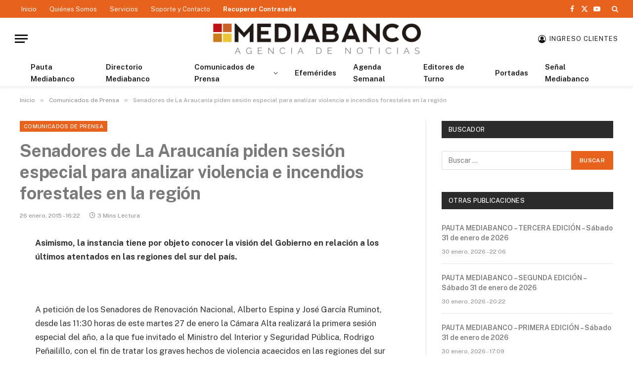

--- FILE ---
content_type: text/html; charset=UTF-8
request_url: https://www.mediabanco.com/senadores-de-la-araucania-piden-sesion-especial-para-analizar-violencia-e-incendios-forestales-en-la-region/
body_size: 17271
content:

<!DOCTYPE html>
<html lang="es" class="s-light site-s-light">

<head>

	<meta charset="UTF-8" />
	<meta name="viewport" content="width=device-width, initial-scale=1" />
	<title>Senadores de La Araucanía piden sesión especial para analizar violencia e incendios forestales en la región &#8211; MEDIABANCO Agencia de Noticias &#8211; Chile</title><link rel="preload" as="font" href="https://www.mediabanco.com/wp-content/themes/smart-mag/css/icons/fonts/ts-icons.woff2?v2.8" type="font/woff2" crossorigin="anonymous" />
<meta name='robots' content='max-image-preview:large' />
<link rel='dns-prefetch' href='//fonts.googleapis.com' />
<link rel="alternate" type="application/rss+xml" title="MEDIABANCO Agencia de Noticias - Chile &raquo; Feed" href="https://www.mediabanco.com/feed/" />
<link rel="alternate" type="application/rss+xml" title="MEDIABANCO Agencia de Noticias - Chile &raquo; Feed de los comentarios" href="https://www.mediabanco.com/comments/feed/" />
<script type="text/javascript">
/* <![CDATA[ */
window._wpemojiSettings = {"baseUrl":"https:\/\/s.w.org\/images\/core\/emoji\/15.0.3\/72x72\/","ext":".png","svgUrl":"https:\/\/s.w.org\/images\/core\/emoji\/15.0.3\/svg\/","svgExt":".svg","source":{"concatemoji":"https:\/\/www.mediabanco.com\/wp-includes\/js\/wp-emoji-release.min.js?scu_version=73"}};
/*! This file is auto-generated */
!function(i,n){var o,s,e;function c(e){try{var t={supportTests:e,timestamp:(new Date).valueOf()};sessionStorage.setItem(o,JSON.stringify(t))}catch(e){}}function p(e,t,n){e.clearRect(0,0,e.canvas.width,e.canvas.height),e.fillText(t,0,0);var t=new Uint32Array(e.getImageData(0,0,e.canvas.width,e.canvas.height).data),r=(e.clearRect(0,0,e.canvas.width,e.canvas.height),e.fillText(n,0,0),new Uint32Array(e.getImageData(0,0,e.canvas.width,e.canvas.height).data));return t.every(function(e,t){return e===r[t]})}function u(e,t,n){switch(t){case"flag":return n(e,"\ud83c\udff3\ufe0f\u200d\u26a7\ufe0f","\ud83c\udff3\ufe0f\u200b\u26a7\ufe0f")?!1:!n(e,"\ud83c\uddfa\ud83c\uddf3","\ud83c\uddfa\u200b\ud83c\uddf3")&&!n(e,"\ud83c\udff4\udb40\udc67\udb40\udc62\udb40\udc65\udb40\udc6e\udb40\udc67\udb40\udc7f","\ud83c\udff4\u200b\udb40\udc67\u200b\udb40\udc62\u200b\udb40\udc65\u200b\udb40\udc6e\u200b\udb40\udc67\u200b\udb40\udc7f");case"emoji":return!n(e,"\ud83d\udc26\u200d\u2b1b","\ud83d\udc26\u200b\u2b1b")}return!1}function f(e,t,n){var r="undefined"!=typeof WorkerGlobalScope&&self instanceof WorkerGlobalScope?new OffscreenCanvas(300,150):i.createElement("canvas"),a=r.getContext("2d",{willReadFrequently:!0}),o=(a.textBaseline="top",a.font="600 32px Arial",{});return e.forEach(function(e){o[e]=t(a,e,n)}),o}function t(e){var t=i.createElement("script");t.src=e,t.defer=!0,i.head.appendChild(t)}"undefined"!=typeof Promise&&(o="wpEmojiSettingsSupports",s=["flag","emoji"],n.supports={everything:!0,everythingExceptFlag:!0},e=new Promise(function(e){i.addEventListener("DOMContentLoaded",e,{once:!0})}),new Promise(function(t){var n=function(){try{var e=JSON.parse(sessionStorage.getItem(o));if("object"==typeof e&&"number"==typeof e.timestamp&&(new Date).valueOf()<e.timestamp+604800&&"object"==typeof e.supportTests)return e.supportTests}catch(e){}return null}();if(!n){if("undefined"!=typeof Worker&&"undefined"!=typeof OffscreenCanvas&&"undefined"!=typeof URL&&URL.createObjectURL&&"undefined"!=typeof Blob)try{var e="postMessage("+f.toString()+"("+[JSON.stringify(s),u.toString(),p.toString()].join(",")+"));",r=new Blob([e],{type:"text/javascript"}),a=new Worker(URL.createObjectURL(r),{name:"wpTestEmojiSupports"});return void(a.onmessage=function(e){c(n=e.data),a.terminate(),t(n)})}catch(e){}c(n=f(s,u,p))}t(n)}).then(function(e){for(var t in e)n.supports[t]=e[t],n.supports.everything=n.supports.everything&&n.supports[t],"flag"!==t&&(n.supports.everythingExceptFlag=n.supports.everythingExceptFlag&&n.supports[t]);n.supports.everythingExceptFlag=n.supports.everythingExceptFlag&&!n.supports.flag,n.DOMReady=!1,n.readyCallback=function(){n.DOMReady=!0}}).then(function(){return e}).then(function(){var e;n.supports.everything||(n.readyCallback(),(e=n.source||{}).concatemoji?t(e.concatemoji):e.wpemoji&&e.twemoji&&(t(e.twemoji),t(e.wpemoji)))}))}((window,document),window._wpemojiSettings);
/* ]]> */
</script>
<link rel='stylesheet' id='sby_styles-css' href='https://www.mediabanco.com/wp-content/plugins/feeds-for-youtube/css/sb-youtube.min.css?scu_version=73' type='text/css' media='all' />
<style id='wp-emoji-styles-inline-css' type='text/css'>

	img.wp-smiley, img.emoji {
		display: inline !important;
		border: none !important;
		box-shadow: none !important;
		height: 1em !important;
		width: 1em !important;
		margin: 0 0.07em !important;
		vertical-align: -0.1em !important;
		background: none !important;
		padding: 0 !important;
	}
</style>
<link rel='stylesheet' id='wp-block-library-css' href='https://www.mediabanco.com/wp-includes/css/dist/block-library/style.min.css?scu_version=73' type='text/css' media='all' />
<style id='classic-theme-styles-inline-css' type='text/css'>
/*! This file is auto-generated */
.wp-block-button__link{color:#fff;background-color:#32373c;border-radius:9999px;box-shadow:none;text-decoration:none;padding:calc(.667em + 2px) calc(1.333em + 2px);font-size:1.125em}.wp-block-file__button{background:#32373c;color:#fff;text-decoration:none}
</style>
<style id='global-styles-inline-css' type='text/css'>
body{--wp--preset--color--black: #000000;--wp--preset--color--cyan-bluish-gray: #abb8c3;--wp--preset--color--white: #ffffff;--wp--preset--color--pale-pink: #f78da7;--wp--preset--color--vivid-red: #cf2e2e;--wp--preset--color--luminous-vivid-orange: #ff6900;--wp--preset--color--luminous-vivid-amber: #fcb900;--wp--preset--color--light-green-cyan: #7bdcb5;--wp--preset--color--vivid-green-cyan: #00d084;--wp--preset--color--pale-cyan-blue: #8ed1fc;--wp--preset--color--vivid-cyan-blue: #0693e3;--wp--preset--color--vivid-purple: #9b51e0;--wp--preset--gradient--vivid-cyan-blue-to-vivid-purple: linear-gradient(135deg,rgba(6,147,227,1) 0%,rgb(155,81,224) 100%);--wp--preset--gradient--light-green-cyan-to-vivid-green-cyan: linear-gradient(135deg,rgb(122,220,180) 0%,rgb(0,208,130) 100%);--wp--preset--gradient--luminous-vivid-amber-to-luminous-vivid-orange: linear-gradient(135deg,rgba(252,185,0,1) 0%,rgba(255,105,0,1) 100%);--wp--preset--gradient--luminous-vivid-orange-to-vivid-red: linear-gradient(135deg,rgba(255,105,0,1) 0%,rgb(207,46,46) 100%);--wp--preset--gradient--very-light-gray-to-cyan-bluish-gray: linear-gradient(135deg,rgb(238,238,238) 0%,rgb(169,184,195) 100%);--wp--preset--gradient--cool-to-warm-spectrum: linear-gradient(135deg,rgb(74,234,220) 0%,rgb(151,120,209) 20%,rgb(207,42,186) 40%,rgb(238,44,130) 60%,rgb(251,105,98) 80%,rgb(254,248,76) 100%);--wp--preset--gradient--blush-light-purple: linear-gradient(135deg,rgb(255,206,236) 0%,rgb(152,150,240) 100%);--wp--preset--gradient--blush-bordeaux: linear-gradient(135deg,rgb(254,205,165) 0%,rgb(254,45,45) 50%,rgb(107,0,62) 100%);--wp--preset--gradient--luminous-dusk: linear-gradient(135deg,rgb(255,203,112) 0%,rgb(199,81,192) 50%,rgb(65,88,208) 100%);--wp--preset--gradient--pale-ocean: linear-gradient(135deg,rgb(255,245,203) 0%,rgb(182,227,212) 50%,rgb(51,167,181) 100%);--wp--preset--gradient--electric-grass: linear-gradient(135deg,rgb(202,248,128) 0%,rgb(113,206,126) 100%);--wp--preset--gradient--midnight: linear-gradient(135deg,rgb(2,3,129) 0%,rgb(40,116,252) 100%);--wp--preset--font-size--small: 13px;--wp--preset--font-size--medium: 20px;--wp--preset--font-size--large: 36px;--wp--preset--font-size--x-large: 42px;--wp--preset--spacing--20: 0.44rem;--wp--preset--spacing--30: 0.67rem;--wp--preset--spacing--40: 1rem;--wp--preset--spacing--50: 1.5rem;--wp--preset--spacing--60: 2.25rem;--wp--preset--spacing--70: 3.38rem;--wp--preset--spacing--80: 5.06rem;--wp--preset--shadow--natural: 6px 6px 9px rgba(0, 0, 0, 0.2);--wp--preset--shadow--deep: 12px 12px 50px rgba(0, 0, 0, 0.4);--wp--preset--shadow--sharp: 6px 6px 0px rgba(0, 0, 0, 0.2);--wp--preset--shadow--outlined: 6px 6px 0px -3px rgba(255, 255, 255, 1), 6px 6px rgba(0, 0, 0, 1);--wp--preset--shadow--crisp: 6px 6px 0px rgba(0, 0, 0, 1);}:where(.is-layout-flex){gap: 0.5em;}:where(.is-layout-grid){gap: 0.5em;}body .is-layout-flex{display: flex;}body .is-layout-flex{flex-wrap: wrap;align-items: center;}body .is-layout-flex > *{margin: 0;}body .is-layout-grid{display: grid;}body .is-layout-grid > *{margin: 0;}:where(.wp-block-columns.is-layout-flex){gap: 2em;}:where(.wp-block-columns.is-layout-grid){gap: 2em;}:where(.wp-block-post-template.is-layout-flex){gap: 1.25em;}:where(.wp-block-post-template.is-layout-grid){gap: 1.25em;}.has-black-color{color: var(--wp--preset--color--black) !important;}.has-cyan-bluish-gray-color{color: var(--wp--preset--color--cyan-bluish-gray) !important;}.has-white-color{color: var(--wp--preset--color--white) !important;}.has-pale-pink-color{color: var(--wp--preset--color--pale-pink) !important;}.has-vivid-red-color{color: var(--wp--preset--color--vivid-red) !important;}.has-luminous-vivid-orange-color{color: var(--wp--preset--color--luminous-vivid-orange) !important;}.has-luminous-vivid-amber-color{color: var(--wp--preset--color--luminous-vivid-amber) !important;}.has-light-green-cyan-color{color: var(--wp--preset--color--light-green-cyan) !important;}.has-vivid-green-cyan-color{color: var(--wp--preset--color--vivid-green-cyan) !important;}.has-pale-cyan-blue-color{color: var(--wp--preset--color--pale-cyan-blue) !important;}.has-vivid-cyan-blue-color{color: var(--wp--preset--color--vivid-cyan-blue) !important;}.has-vivid-purple-color{color: var(--wp--preset--color--vivid-purple) !important;}.has-black-background-color{background-color: var(--wp--preset--color--black) !important;}.has-cyan-bluish-gray-background-color{background-color: var(--wp--preset--color--cyan-bluish-gray) !important;}.has-white-background-color{background-color: var(--wp--preset--color--white) !important;}.has-pale-pink-background-color{background-color: var(--wp--preset--color--pale-pink) !important;}.has-vivid-red-background-color{background-color: var(--wp--preset--color--vivid-red) !important;}.has-luminous-vivid-orange-background-color{background-color: var(--wp--preset--color--luminous-vivid-orange) !important;}.has-luminous-vivid-amber-background-color{background-color: var(--wp--preset--color--luminous-vivid-amber) !important;}.has-light-green-cyan-background-color{background-color: var(--wp--preset--color--light-green-cyan) !important;}.has-vivid-green-cyan-background-color{background-color: var(--wp--preset--color--vivid-green-cyan) !important;}.has-pale-cyan-blue-background-color{background-color: var(--wp--preset--color--pale-cyan-blue) !important;}.has-vivid-cyan-blue-background-color{background-color: var(--wp--preset--color--vivid-cyan-blue) !important;}.has-vivid-purple-background-color{background-color: var(--wp--preset--color--vivid-purple) !important;}.has-black-border-color{border-color: var(--wp--preset--color--black) !important;}.has-cyan-bluish-gray-border-color{border-color: var(--wp--preset--color--cyan-bluish-gray) !important;}.has-white-border-color{border-color: var(--wp--preset--color--white) !important;}.has-pale-pink-border-color{border-color: var(--wp--preset--color--pale-pink) !important;}.has-vivid-red-border-color{border-color: var(--wp--preset--color--vivid-red) !important;}.has-luminous-vivid-orange-border-color{border-color: var(--wp--preset--color--luminous-vivid-orange) !important;}.has-luminous-vivid-amber-border-color{border-color: var(--wp--preset--color--luminous-vivid-amber) !important;}.has-light-green-cyan-border-color{border-color: var(--wp--preset--color--light-green-cyan) !important;}.has-vivid-green-cyan-border-color{border-color: var(--wp--preset--color--vivid-green-cyan) !important;}.has-pale-cyan-blue-border-color{border-color: var(--wp--preset--color--pale-cyan-blue) !important;}.has-vivid-cyan-blue-border-color{border-color: var(--wp--preset--color--vivid-cyan-blue) !important;}.has-vivid-purple-border-color{border-color: var(--wp--preset--color--vivid-purple) !important;}.has-vivid-cyan-blue-to-vivid-purple-gradient-background{background: var(--wp--preset--gradient--vivid-cyan-blue-to-vivid-purple) !important;}.has-light-green-cyan-to-vivid-green-cyan-gradient-background{background: var(--wp--preset--gradient--light-green-cyan-to-vivid-green-cyan) !important;}.has-luminous-vivid-amber-to-luminous-vivid-orange-gradient-background{background: var(--wp--preset--gradient--luminous-vivid-amber-to-luminous-vivid-orange) !important;}.has-luminous-vivid-orange-to-vivid-red-gradient-background{background: var(--wp--preset--gradient--luminous-vivid-orange-to-vivid-red) !important;}.has-very-light-gray-to-cyan-bluish-gray-gradient-background{background: var(--wp--preset--gradient--very-light-gray-to-cyan-bluish-gray) !important;}.has-cool-to-warm-spectrum-gradient-background{background: var(--wp--preset--gradient--cool-to-warm-spectrum) !important;}.has-blush-light-purple-gradient-background{background: var(--wp--preset--gradient--blush-light-purple) !important;}.has-blush-bordeaux-gradient-background{background: var(--wp--preset--gradient--blush-bordeaux) !important;}.has-luminous-dusk-gradient-background{background: var(--wp--preset--gradient--luminous-dusk) !important;}.has-pale-ocean-gradient-background{background: var(--wp--preset--gradient--pale-ocean) !important;}.has-electric-grass-gradient-background{background: var(--wp--preset--gradient--electric-grass) !important;}.has-midnight-gradient-background{background: var(--wp--preset--gradient--midnight) !important;}.has-small-font-size{font-size: var(--wp--preset--font-size--small) !important;}.has-medium-font-size{font-size: var(--wp--preset--font-size--medium) !important;}.has-large-font-size{font-size: var(--wp--preset--font-size--large) !important;}.has-x-large-font-size{font-size: var(--wp--preset--font-size--x-large) !important;}
.wp-block-navigation a:where(:not(.wp-element-button)){color: inherit;}
:where(.wp-block-post-template.is-layout-flex){gap: 1.25em;}:where(.wp-block-post-template.is-layout-grid){gap: 1.25em;}
:where(.wp-block-columns.is-layout-flex){gap: 2em;}:where(.wp-block-columns.is-layout-grid){gap: 2em;}
.wp-block-pullquote{font-size: 1.5em;line-height: 1.6;}
</style>
<link rel='stylesheet' id='contact-form-7-css' href='https://www.mediabanco.com/wp-content/plugins/contact-form-7/includes/css/styles.css?scu_version=73' type='text/css' media='all' />
<link rel='stylesheet' id='smartmag-core-css' href='https://www.mediabanco.com/wp-content/themes/smart-mag/style.css?scu_version=73' type='text/css' media='all' />
<style id='smartmag-core-inline-css' type='text/css'>
:root { --c-main: #e7621c;
--c-main-rgb: 231,98,28;
--c-headings: #7a7a7a; }
.smart-head-main { --c-shadow: rgba(0,0,0,0.05); }
.smart-head-main .smart-head-top { --head-h: 36px; background-color: #e7621c; }
.smart-head-main .smart-head-mid { --head-h: 85px; }
.smart-head-main .smart-head-bot { border-top-width: 0px; }
.s-light .navigation { --c-nav-blip: #353535; }
.s-dark .navigation-small { --c-nav: rgba(255,255,255,0.92); --c-nav-hov: #ffffff; }
.smart-head-main .spc-social { --c-spc-social: #fff; --c-spc-social-hov: #f2f2f2; }
.smart-head-main .search-icon:hover { color: #f2f2f2; }
.smart-head-main .scheme-switcher a:hover { color: #f2f2f2; }
.main-footer .lower-footer { background-color: #e7621c; }
.lower-footer { color: #ffffff; }
.main-footer .lower-footer { --c-links: #f8c522; --c-foot-menu: #f8c522; }
.lower-footer .inner { padding-top: 20px; padding-bottom: 20px; }


</style>
<link rel='stylesheet' id='smartmag-fonts-css' href='https://fonts.googleapis.com/css?family=Public+Sans%3A400%2C400i%2C500%2C600%2C700&#038;scu_version=73' type='text/css' media='all' />
<link rel='stylesheet' id='smartmag-magnific-popup-css' href='https://www.mediabanco.com/wp-content/themes/smart-mag/css/lightbox.css?scu_version=73' type='text/css' media='all' />
<link rel='stylesheet' id='smartmag-icons-css' href='https://www.mediabanco.com/wp-content/themes/smart-mag/css/icons/icons.css?scu_version=73' type='text/css' media='all' />
<link rel='stylesheet' id='smart-mag-child-css' href='https://www.mediabanco.com/wp-content/themes/smart-mag-child/style.css?scu_version=73' type='text/css' media='all' />
<script type="text/javascript" id="smartmag-lazy-inline-js-after">
/* <![CDATA[ */
/**
 * @copyright ThemeSphere
 * @preserve
 */
var BunyadLazy={};BunyadLazy.load=function(){function a(e,n){var t={};e.dataset.bgset&&e.dataset.sizes?(t.sizes=e.dataset.sizes,t.srcset=e.dataset.bgset):t.src=e.dataset.bgsrc,function(t){var a=t.dataset.ratio;if(0<a){const e=t.parentElement;if(e.classList.contains("media-ratio")){const n=e.style;n.getPropertyValue("--a-ratio")||(n.paddingBottom=100/a+"%")}}}(e);var a,o=document.createElement("img");for(a in o.onload=function(){var t="url('"+(o.currentSrc||o.src)+"')",a=e.style;a.backgroundImage!==t&&requestAnimationFrame(()=>{a.backgroundImage=t,n&&n()}),o.onload=null,o.onerror=null,o=null},o.onerror=o.onload,t)o.setAttribute(a,t[a]);o&&o.complete&&0<o.naturalWidth&&o.onload&&o.onload()}function e(t){t.dataset.loaded||a(t,()=>{document.dispatchEvent(new Event("lazyloaded")),t.dataset.loaded=1})}function n(t){"complete"===document.readyState?t():window.addEventListener("load",t)}return{initEarly:function(){var t,a=()=>{document.querySelectorAll(".img.bg-cover:not(.lazyload)").forEach(e)};"complete"!==document.readyState?(t=setInterval(a,150),n(()=>{a(),clearInterval(t)})):a()},callOnLoad:n,initBgImages:function(t){t&&n(()=>{document.querySelectorAll(".img.bg-cover").forEach(e)})},bgLoad:a}}(),BunyadLazy.load.initEarly();
/* ]]> */
</script>
<script type="text/javascript" src="https://www.mediabanco.com/wp-includes/js/jquery/jquery.min.js?scu_version=73" id="jquery-core-js"></script>
<script type="text/javascript" src="https://www.mediabanco.com/wp-includes/js/jquery/jquery-migrate.min.js?scu_version=73" id="jquery-migrate-js"></script>
<link rel="https://api.w.org/" href="https://www.mediabanco.com/wp-json/" /><link rel="alternate" type="application/json" href="https://www.mediabanco.com/wp-json/wp/v2/posts/7092" /><link rel="EditURI" type="application/rsd+xml" title="RSD" href="https://www.mediabanco.com/xmlrpc.php?rsd" />
<meta name="generator" content="WordPress 6.5.7" />
<link rel="canonical" href="https://www.mediabanco.com/senadores-de-la-araucania-piden-sesion-especial-para-analizar-violencia-e-incendios-forestales-en-la-region/" />
<link rel='shortlink' href='https://www.mediabanco.com/?p=7092' />
<link rel="alternate" type="application/json+oembed" href="https://www.mediabanco.com/wp-json/oembed/1.0/embed?url=https%3A%2F%2Fwww.mediabanco.com%2Fsenadores-de-la-araucania-piden-sesion-especial-para-analizar-violencia-e-incendios-forestales-en-la-region%2F" />
<link rel="alternate" type="text/xml+oembed" href="https://www.mediabanco.com/wp-json/oembed/1.0/embed?url=https%3A%2F%2Fwww.mediabanco.com%2Fsenadores-de-la-araucania-piden-sesion-especial-para-analizar-violencia-e-incendios-forestales-en-la-region%2F&#038;format=xml" />

		<!-- GA Google Analytics @ https://m0n.co/ga -->
		<script async src="https://www.googletagmanager.com/gtag/js?id=UA-140807324-1"></script>
		<script>
			window.dataLayer = window.dataLayer || [];
			function gtag(){dataLayer.push(arguments);}
			gtag('js', new Date());
			gtag('config', 'UA-140807324-1');
		</script>

	<script type="text/javascript">//<![CDATA[
  function external_links_in_new_windows_loop() {
    if (!document.links) {
      document.links = document.getElementsByTagName('a');
    }
    var change_link = false;
    var force = '';
    var ignore = '';

    for (var t=0; t<document.links.length; t++) {
      var all_links = document.links[t];
      change_link = false;
      
      if(document.links[t].hasAttribute('onClick') == false) {
        // forced if the address starts with http (or also https), but does not link to the current domain
        if(all_links.href.search(/^http/) != -1 && all_links.href.search('www.mediabanco.com') == -1 && all_links.href.search(/^#/) == -1) {
          // console.log('Changed ' + all_links.href);
          change_link = true;
        }
          
        if(force != '' && all_links.href.search(force) != -1) {
          // forced
          // console.log('force ' + all_links.href);
          change_link = true;
        }
        
        if(ignore != '' && all_links.href.search(ignore) != -1) {
          // console.log('ignore ' + all_links.href);
          // ignored
          change_link = false;
        }

        if(change_link == true) {
          // console.log('Changed ' + all_links.href);
          document.links[t].setAttribute('onClick', 'javascript:window.open(\'' + all_links.href.replace(/'/g, '') + '\', \'_blank\', \'noopener\'); return false;');
          document.links[t].removeAttribute('target');
        }
      }
    }
  }
  
  // Load
  function external_links_in_new_windows_load(func)
  {  
    var oldonload = window.onload;
    if (typeof window.onload != 'function'){
      window.onload = func;
    } else {
      window.onload = function(){
        oldonload();
        func();
      }
    }
  }

  external_links_in_new_windows_load(external_links_in_new_windows_loop);
  //]]></script>

		<script>
			( function() {
				window.onpageshow = function( event ) {
					// Defined window.wpforms means that a form exists on a page.
					// If so and back/forward button has been clicked,
					// force reload a page to prevent the submit button state stuck.
					if ( typeof window.wpforms !== 'undefined' && event.persisted ) {
						window.location.reload();
					}
				};
			}() );
		</script>
		
		<script>
		var BunyadSchemeKey = 'bunyad-scheme';
		(() => {
			const d = document.documentElement;
			const c = d.classList;
			var scheme = localStorage.getItem(BunyadSchemeKey);
			
			if (scheme) {
				d.dataset.origClass = c;
				scheme === 'dark' ? c.remove('s-light', 'site-s-light') : c.remove('s-dark', 'site-s-dark');
				c.add('site-s-' + scheme, 's-' + scheme);
			}
		})();
		</script>
		<style type="text/css">.recentcomments a{display:inline !important;padding:0 !important;margin:0 !important;}</style>		<style type="text/css" id="wp-custom-css">
			.archive .media {
    display: none;
}		</style>
		<style id="wpforms-css-vars-root">
				:root {
					--wpforms-field-border-radius: 3px;
--wpforms-field-border-style: solid;
--wpforms-field-border-size: 1px;
--wpforms-field-background-color: #ffffff;
--wpforms-field-border-color: rgba( 0, 0, 0, 0.25 );
--wpforms-field-border-color-spare: rgba( 0, 0, 0, 0.25 );
--wpforms-field-text-color: rgba( 0, 0, 0, 0.7 );
--wpforms-field-menu-color: #ffffff;
--wpforms-label-color: rgba( 0, 0, 0, 0.85 );
--wpforms-label-sublabel-color: rgba( 0, 0, 0, 0.55 );
--wpforms-label-error-color: #d63637;
--wpforms-button-border-radius: 3px;
--wpforms-button-border-style: none;
--wpforms-button-border-size: 1px;
--wpforms-button-background-color: #066aab;
--wpforms-button-border-color: #066aab;
--wpforms-button-text-color: #ffffff;
--wpforms-page-break-color: #066aab;
--wpforms-background-image: none;
--wpforms-background-position: center center;
--wpforms-background-repeat: no-repeat;
--wpforms-background-size: cover;
--wpforms-background-width: 100px;
--wpforms-background-height: 100px;
--wpforms-background-color: rgba( 0, 0, 0, 0 );
--wpforms-background-url: none;
--wpforms-container-padding: 0px;
--wpforms-container-border-style: none;
--wpforms-container-border-width: 1px;
--wpforms-container-border-color: #000000;
--wpforms-container-border-radius: 3px;
--wpforms-field-size-input-height: 43px;
--wpforms-field-size-input-spacing: 15px;
--wpforms-field-size-font-size: 16px;
--wpforms-field-size-line-height: 19px;
--wpforms-field-size-padding-h: 14px;
--wpforms-field-size-checkbox-size: 16px;
--wpforms-field-size-sublabel-spacing: 5px;
--wpforms-field-size-icon-size: 1;
--wpforms-label-size-font-size: 16px;
--wpforms-label-size-line-height: 19px;
--wpforms-label-size-sublabel-font-size: 14px;
--wpforms-label-size-sublabel-line-height: 17px;
--wpforms-button-size-font-size: 17px;
--wpforms-button-size-height: 41px;
--wpforms-button-size-padding-h: 15px;
--wpforms-button-size-margin-top: 10px;
--wpforms-container-shadow-size-box-shadow: none;

				}
			</style>

</head>

<body class="post-template-default single single-post postid-7092 single-format-standard right-sidebar post-layout-modern post-cat-9 has-lb has-lb-sm has-sb-sep layout-normal elementor-default elementor-kit-189067">



<div class="main-wrap">

	
<div class="off-canvas-backdrop"></div>
<div class="mobile-menu-container off-canvas hide-widgets-sm" id="off-canvas">

	<div class="off-canvas-head">
		<a href="#" class="close">
			<span class="visuallyhidden">Close Menu</span>
			<i class="tsi tsi-times"></i>
		</a>

		<div class="ts-logo">
			<img class="logo-mobile logo-image" src="https://www.mediabanco.com/wp-content/uploads/2018/12/login-logo.png" width="179" height="28" alt="MEDIABANCO Agencia de Noticias &#8211; Chile"/>		</div>
	</div>

	<div class="off-canvas-content">

					<ul class="mobile-menu"></ul>
		
					<div class="off-canvas-widgets">
				
		<div id="smartmag-block-posts-small-2" class="widget ts-block-widget smartmag-widget-posts-small">		
		<div class="block">
					<section class="block-wrap block-posts-small block-sc mb-none" data-id="1">

			<div class="widget-title block-head block-head-ac block-head-b"><h5 class="heading">Últimas Pautas</h5></div>	
			<div class="block-content">
				
	<div class="loop loop-small loop-small-a loop-sep loop-small-sep grid grid-1 md:grid-1 sm:grid-1 xs:grid-1">

					
<article class="l-post small-post small-a-post m-pos-left">

	
	

	
		<div class="content">

			<div class="post-meta post-meta-a post-meta-left has-below"><h4 class="is-title post-title"><a href="https://www.mediabanco.com/pauta-mediabanco-tercera-edicion-sabado-31-de-enero-de-2026/" data-wpel-link="internal">PAUTA MEDIABANCO – TERCERA EDICIÓN – Sábado 31 de enero de 2026</a></h4><div class="post-meta-items meta-below"><span class="meta-item date-modified"><span class="date-link"><time class="post-date" datetime="2026-01-30T22:06:40-04:00">30 enero, 2026 - 22:06</time></span></span></div></div>			
			
			
		</div>

	
</article>	
					
<article class="l-post small-post small-a-post m-pos-left">

	
	

	
		<div class="content">

			<div class="post-meta post-meta-a post-meta-left has-below"><h4 class="is-title post-title"><a href="https://www.mediabanco.com/pauta-mediabanco-segunda-edicion-sabado-31-de-enero-de-2026/" data-wpel-link="internal">PAUTA MEDIABANCO – SEGUNDA EDICIÓN – Sábado 31 de enero de 2026</a></h4><div class="post-meta-items meta-below"><span class="meta-item date-modified"><span class="date-link"><time class="post-date" datetime="2026-01-30T20:22:35-04:00">30 enero, 2026 - 20:22</time></span></span></div></div>			
			
			
		</div>

	
</article>	
					
<article class="l-post small-post small-a-post m-pos-left">

	
	

	
		<div class="content">

			<div class="post-meta post-meta-a post-meta-left has-below"><h4 class="is-title post-title"><a href="https://www.mediabanco.com/pauta-mediabanco-primera-edicion-sabado-31-de-enero-de-2026/" data-wpel-link="internal">PAUTA MEDIABANCO – PRIMERA EDICIÓN – Sábado 31 de enero de 2026</a></h4><div class="post-meta-items meta-below"><span class="meta-item date-modified"><span class="date-link"><time class="post-date" datetime="2026-01-30T17:09:37-04:00">30 enero, 2026 - 17:09</time></span></span></div></div>			
			
			
		</div>

	
</article>	
					
<article class="l-post small-post small-a-post m-pos-left">

	
	

	
		<div class="content">

			<div class="post-meta post-meta-a post-meta-left has-below"><h4 class="is-title post-title"><a href="https://www.mediabanco.com/pauta-mediabanco-agregados-no-2-viernes-30-de-enero-de-2026/" data-wpel-link="internal">PAUTA MEDIABANCO: Agregados Nº 2 &#8211; Viernes 30 de enero de 2026</a></h4><div class="post-meta-items meta-below"><span class="meta-item date-modified"><span class="date-link"><time class="post-date" datetime="2026-01-30T07:00:01-04:00">30 enero, 2026 - 07:00</time></span></span></div></div>			
			
			
		</div>

	
</article>	
					
<article class="l-post small-post small-a-post m-pos-left">

	
	

	
		<div class="content">

			<div class="post-meta post-meta-a post-meta-left has-below"><h4 class="is-title post-title"><a href="https://www.mediabanco.com/pauta-mediabanco-agregados-no-1-viernes-30-de-enero-de-2026/" data-wpel-link="internal">PAUTA MEDIABANCO: Agregados Nº 1 &#8211; Viernes 30 de enero de 2026</a></h4><div class="post-meta-items meta-below"><span class="meta-item date-modified"><span class="date-link"><time class="post-date" datetime="2026-01-29T23:32:18-04:00">29 enero, 2026 - 23:32</time></span></span></div></div>			
			
			
		</div>

	
</article>	
		
	</div>

					</div>

		</section>
				</div>

		</div>			</div>
		
		
		<div class="spc-social-block spc-social spc-social-b smart-head-social">
		
			
				<a href="https://www.facebook.com/mediabanco/" class="link service s-facebook" target="_blank" rel="nofollow noopener external noreferrer" data-wpel-link="external">
					<i class="icon tsi tsi-facebook"></i>					<span class="visuallyhidden">Facebook</span>
				</a>
									
			
				<a href="https://twitter.com/mediabanco" class="link service s-twitter" target="_blank" rel="nofollow noopener external noreferrer" data-wpel-link="external">
					<i class="icon tsi tsi-twitter"></i>					<span class="visuallyhidden">X (Twitter)</span>
				</a>
									
			
				<a href="https://www.youtube.com/channel/UCY6QjsIsC107gQwko6YMrBA" class="link service s-youtube" target="_blank" rel="nofollow noopener external noreferrer" data-wpel-link="external">
					<i class="icon tsi tsi-youtube-play"></i>					<span class="visuallyhidden">YouTube</span>
				</a>
									
			
		</div>

		
	</div>

</div>
<div class="smart-head smart-head-a smart-head-main" id="smart-head" data-sticky="auto" data-sticky-type="smart" data-sticky-full>
	
	<div class="smart-head-row smart-head-top s-dark smart-head-row-full">

		<div class="inner full">

							
				<div class="items items-left ">
					<div class="nav-wrap">
		<nav class="navigation navigation-small nav-hov-a">
			<ul id="menu-principal" class="menu"><li id="menu-item-47" class="menu-item menu-item-type-custom menu-item-object-custom menu-item-home menu-item-47"><a href="https://www.mediabanco.com/" data-wpel-link="internal">Inicio</a></li>
<li id="menu-item-2897" class="menu-item menu-item-type-post_type menu-item-object-page menu-item-2897"><a href="https://www.mediabanco.com/quienes-somos/" data-wpel-link="internal">Quiénes Somos</a></li>
<li id="menu-item-12855" class="menu-item menu-item-type-post_type menu-item-object-page menu-item-12855"><a href="https://www.mediabanco.com/pauta-diaria-informativa-mediabanco/" data-wpel-link="internal">Servicios</a></li>
<li id="menu-item-14" class="menu-item menu-item-type-post_type menu-item-object-page menu-item-14"><a href="https://www.mediabanco.com/?page_id=12" data-wpel-link="internal">Soporte y Contacto</a></li>
<li id="menu-item-93071" class="menu-item menu-item-type-custom menu-item-object-custom menu-item-93071"><a target="_blank" rel="noopener" href="https://www.mediabanco.com/wp-login.php?action=lostpassword" data-wpel-link="internal"><b>Recuperar Contraseña</b></a></li>
</ul>		</nav>
	</div>
				</div>

							
				<div class="items items-center empty">
								</div>

							
				<div class="items items-right ">
				
		<div class="spc-social-block spc-social spc-social-a smart-head-social">
		
			
				<a href="https://www.facebook.com/mediabanco/" class="link service s-facebook" target="_blank" rel="nofollow noopener external noreferrer" data-wpel-link="external">
					<i class="icon tsi tsi-facebook"></i>					<span class="visuallyhidden">Facebook</span>
				</a>
									
			
				<a href="https://twitter.com/mediabanco" class="link service s-twitter" target="_blank" rel="nofollow noopener external noreferrer" data-wpel-link="external">
					<i class="icon tsi tsi-twitter"></i>					<span class="visuallyhidden">X (Twitter)</span>
				</a>
									
			
				<a href="https://www.youtube.com/channel/UCY6QjsIsC107gQwko6YMrBA" class="link service s-youtube" target="_blank" rel="nofollow noopener external noreferrer" data-wpel-link="external">
					<i class="icon tsi tsi-youtube-play"></i>					<span class="visuallyhidden">YouTube</span>
				</a>
									
			
		</div>

		

	<a href="#" class="search-icon has-icon-only is-icon" title="Buscar">
		<i class="tsi tsi-search"></i>
	</a>

				</div>

						
		</div>
	</div>

	
	<div class="smart-head-row smart-head-mid smart-head-row-3 is-light smart-head-row-full">

		<div class="inner full">

							
				<div class="items items-left ">
				
<button class="offcanvas-toggle has-icon" type="button" aria-label="Menu">
	<span class="hamburger-icon hamburger-icon-a">
		<span class="inner"></span>
	</span>
</button>				</div>

							
				<div class="items items-center ">
					<a href="https://www.mediabanco.com/" title="MEDIABANCO Agencia de Noticias &#8211; Chile" rel="home" class="logo-link ts-logo logo-is-image" data-wpel-link="internal">
		<span>
			
				
					<img src="https://www.mediabanco.com/wp-content/uploads/2022/03/logo-mediabanco.png" class="logo-image" alt="MEDIABANCO Agencia de Noticias &#8211; Chile" width="467" height="72"/>
									 
					</span>
	</a>				</div>

							
				<div class="items items-right ">
				

	<a href="#auth-modal" class="auth-link has-icon">
					<i class="icon tsi tsi-user-circle-o"></i>
		
					<span class="label">Ingreso Clientes</span>
			</a>

				</div>

						
		</div>
	</div>

	
	<div class="smart-head-row smart-head-bot smart-head-row-3 is-light has-center-nav smart-head-row-full">

		<div class="inner full">

							
				<div class="items items-left empty">
								</div>

							
				<div class="items items-center ">
					<div class="nav-wrap">
		<nav class="navigation navigation-main nav-hov-a">
			<ul id="menu-horizontal" class="menu"><li id="menu-item-28708" class="menu-item menu-item-type-taxonomy menu-item-object-category menu-cat-5 menu-item-28708"><a href="https://www.mediabanco.com/categoria/pauta/" data-wpel-link="internal">Pauta Mediabanco</a></li>
<li id="menu-item-112566" class="menu-item menu-item-type-custom menu-item-object-custom menu-item-112566"><a href="https://www.mediabanco.com/directorio/" data-wpel-link="internal">Directorio Mediabanco</a></li>
<li id="menu-item-28712" class="dropdown menu-item menu-item-type-custom menu-item-object-custom menu-item-has-children menu-item-28712"><a href="#">Comunicados de Prensa</a>
<ul class="sub-menu">
	<li id="menu-item-324563" class="menu-item menu-item-type-taxonomy menu-item-object-category menu-cat-42 menu-item-324563"><a href="https://www.mediabanco.com/categoria/comunicados-de-prensa/gobierno/" data-wpel-link="internal">Gobierno</a></li>
	<li id="menu-item-28703" class="menu-item menu-item-type-taxonomy menu-item-object-category menu-cat-10 menu-item-28703"><a href="https://www.mediabanco.com/categoria/comunicados-de-prensa/politica/" data-wpel-link="internal">Politica</a></li>
	<li id="menu-item-324564" class="menu-item menu-item-type-taxonomy menu-item-object-category menu-cat-839 menu-item-324564"><a href="https://www.mediabanco.com/categoria/comunicados-de-prensa/economia/" data-wpel-link="internal">Economía</a></li>
	<li id="menu-item-28701" class="menu-item menu-item-type-taxonomy menu-item-object-category menu-cat-16 menu-item-28701"><a href="https://www.mediabanco.com/categoria/comunicados-de-prensa/eventos-corporativos/" data-wpel-link="internal">Corporativos</a></li>
	<li id="menu-item-28697" class="menu-item menu-item-type-taxonomy menu-item-object-category menu-cat-13 menu-item-28697"><a href="https://www.mediabanco.com/categoria/comunicados-de-prensa/academicas/" data-wpel-link="internal">Académicos</a></li>
	<li id="menu-item-28702" class="menu-item menu-item-type-taxonomy menu-item-object-category menu-cat-25 menu-item-28702"><a href="https://www.mediabanco.com/categoria/comunicados-de-prensa/policial/" data-wpel-link="internal">Judicial y Policial</a></li>
	<li id="menu-item-278799" class="menu-item menu-item-type-taxonomy menu-item-object-category menu-cat-783 menu-item-278799"><a href="https://www.mediabanco.com/categoria/comunicados-de-prensa/salud/" data-wpel-link="internal">Salud</a></li>
	<li id="menu-item-28704" class="menu-item menu-item-type-taxonomy menu-item-object-category current-post-ancestor current-menu-parent current-post-parent menu-cat-12 menu-item-28704"><a href="https://www.mediabanco.com/categoria/comunicados-de-prensa/regional/" data-wpel-link="internal">Regional</a></li>
	<li id="menu-item-28700" class="menu-item menu-item-type-taxonomy menu-item-object-category menu-cat-11 menu-item-28700"><a href="https://www.mediabanco.com/categoria/comunicados-de-prensa/entretencion/" data-wpel-link="internal">Panoramas</a></li>
	<li id="menu-item-28699" class="menu-item menu-item-type-taxonomy menu-item-object-category menu-cat-14 menu-item-28699"><a href="https://www.mediabanco.com/categoria/comunicados-de-prensa/deporte/" data-wpel-link="internal">Deporte</a></li>
	<li id="menu-item-324565" class="menu-item menu-item-type-taxonomy menu-item-object-category menu-cat-840 menu-item-324565"><a href="https://www.mediabanco.com/categoria/comunicados-de-prensa/otros/" data-wpel-link="internal">Otros Comunicados</a></li>
</ul>
</li>
<li id="menu-item-324539" class="menu-item menu-item-type-taxonomy menu-item-object-category menu-cat-24 menu-item-324539"><a href="https://www.mediabanco.com/categoria/efemerides/" data-wpel-link="internal">Efemérides</a></li>
<li id="menu-item-28903" class="menu-item menu-item-type-taxonomy menu-item-object-category menu-cat-8 menu-item-28903"><a href="https://www.mediabanco.com/categoria/aprontes-de-semana/" data-wpel-link="internal">Agenda Semanal</a></li>
<li id="menu-item-28776" class="menu-item menu-item-type-taxonomy menu-item-object-category menu-cat-28 menu-item-28776"><a href="https://www.mediabanco.com/categoria/editores-de-turno/" data-wpel-link="internal">Editores de Turno</a></li>
<li id="menu-item-28709" class="menu-item menu-item-type-taxonomy menu-item-object-category menu-cat-7 menu-item-28709"><a href="https://www.mediabanco.com/categoria/portadas/" data-wpel-link="internal">Portadas</a></li>
<li id="menu-item-142017" class="menu-item menu-item-type-custom menu-item-object-custom menu-item-142017"><a target="_blank" rel="noopener external noreferrer" href="http://senal.mediabanco.com" data-wpel-link="external">Señal Mediabanco</a></li>
</ul>		</nav>
	</div>
				</div>

							
				<div class="items items-right empty">
								</div>

						
		</div>
	</div>

	</div>
<div class="smart-head smart-head-a smart-head-mobile" id="smart-head-mobile" data-sticky="mid" data-sticky-type="smart" data-sticky-full>
	
	<div class="smart-head-row smart-head-mid smart-head-row-3 is-light smart-head-row-full">

		<div class="inner wrap">

							
				<div class="items items-left ">
				
<button class="offcanvas-toggle has-icon" type="button" aria-label="Menu">
	<span class="hamburger-icon hamburger-icon-a">
		<span class="inner"></span>
	</span>
</button>				</div>

							
				<div class="items items-center ">
					<a href="https://www.mediabanco.com/" title="MEDIABANCO Agencia de Noticias &#8211; Chile" rel="home" class="logo-link ts-logo logo-is-image" data-wpel-link="internal">
		<span>
			
									<img class="logo-mobile logo-image" src="https://www.mediabanco.com/wp-content/uploads/2018/12/login-logo.png" width="179" height="28" alt="MEDIABANCO Agencia de Noticias &#8211; Chile"/>									 
					</span>
	</a>				</div>

							
				<div class="items items-right ">
				

	<a href="#" class="search-icon has-icon-only is-icon" title="Buscar">
		<i class="tsi tsi-search"></i>
	</a>

				</div>

						
		</div>
	</div>

	</div>
<nav class="breadcrumbs is-full-width breadcrumbs-a" id="breadcrumb"><div class="inner ts-contain "><span><a href="https://www.mediabanco.com/" data-wpel-link="internal"><span>Inicio</span></a></span><span class="delim">&raquo;</span><span><a href="https://www.mediabanco.com/categoria/comunicados-de-prensa/" data-wpel-link="internal"><span>Comunicados de Prensa</span></a></span><span class="delim">&raquo;</span><span class="current">Senadores de La Araucanía piden sesión especial para analizar violencia e incendios forestales en la región</span></div></nav>
<div class="main ts-contain cf right-sidebar">
	
		

<div class="ts-row">
	<div class="col-8 main-content s-post-contain">

					<div class="the-post-header s-head-modern s-head-modern-a">
	<div class="post-meta post-meta-a post-meta-left post-meta-single has-below"><div class="post-meta-items meta-above"><span class="meta-item cat-labels">
						
						<a href="https://www.mediabanco.com/categoria/comunicados-de-prensa/" class="category term-color-9" rel="category" data-wpel-link="internal">Comunicados de Prensa</a>
					</span>
					</div><h1 class="is-title post-title">Senadores de La Araucanía piden sesión especial para analizar violencia e incendios forestales en la región</h1><div class="post-meta-items meta-below"><span class="meta-item has-next-icon date"><time class="post-date" datetime="2015-01-26T16:22:48-04:00">26 enero, 2015 - 16:22</time></span><span class="meta-item read-time has-icon"><i class="tsi tsi-clock"></i>3 Mins Lectura</span></div></div>	
	
</div>		
					<div class="single-featured">	
	<div class="featured">
			</div>

	</div>
		
		<div class="the-post s-post-modern">

			<article id="post-7092" class="post-7092 post type-post status-publish format-standard category-comunicados-de-prensa category-regional">
				
<div class="post-content-wrap">
	
	<div class="post-content cf entry-content content-spacious">

		
				
		<p><strong>Asimismo, la instancia tiene por objeto conocer la visión del Gobierno en relación a los últimos atentados en las regiones del sur del país.</strong></p>
<p>&nbsp;</p>
<p>A petición de los Senadores de Renovación Nacional, Alberto Espina y José García Ruminot, desde las 11:30 horas de este martes 27 de enero la Cámara Alta realizará la primera sesión especial del año, a la que fue invitado el Ministro del Interior y Seguridad Pública, Rodrigo Peñailillo, con el fin de tratar los graves hechos de violencia acaecidos en las regiones del sur del país, especialmente en La Araucanía, Biobío, Los Ríos y Los Lagos, y que se expresan en atentados en contra de personas, incendios, destrucción de vehículos y maquinarias.</p>
<p>&nbsp;</p>
<p>Dicha instancia, tiene por objeto conocer desde la visión del secretario de Estado el trabajo que ha estado desarrollando el Ejecutivo, tras la seguidilla de atentados que han sufrido, especialmente las regiones de Biobío y La Araucanía.</p>
<p>&nbsp;</p>
<p>Al respecto, el Senador Espina señaló que “el objetivo de esta sesión es tener un diálogo abierto, claro y franco con el Ministro del Interior para conocer las medidas que el Gobierno está adoptando en relación a los hechos de violencia que han ocurrido en La Araucanía, y también respecto de la posición del Gobierno frente a la propuesta por la paz social que los senadores García y Espina entregamos a la Presidenta Bachelet en agosto del año pasado”.</p>
<p>&nbsp;</p>
<p>Asimismo, el Senador García Ruminot precisó que “frente a los últimos hechos y al recrudecimientos de la violencia en La Araucanía, que han causado mucho temor en la población y daños con una seguidilla de incendios intencionales, queremos escuchar al Ministro del Interior acerca de los planes y programas que están llevando adelante para asegurar la seguridad de la población”.</p>
<p>&nbsp;</p>
<p>A su vez, el parlamentario por La Araucanía Sur indicó que “todo lo que dice relación con incendios intencionales, en esta época del año, en que además empieza época de cosecha, hace muy necesario escuchar al Ministro del Interior para tener claridad en la forma de cómo se enfrenta este recrudecimiento de la violencia en nuestra Araucanía”.</p>
<p>&nbsp;</p>
<p>Finalmente, Espina expresó que “esta es una política de Estado que hasta ahora ninguno de los gobiernos ha sido capaz de superar y que el propósito es realizar una estrategia conjunta con el objeto de enfrentar los hechos de violencia que causan tanto daño a la Región de La Araucanía”.</p>
<p>&nbsp;</p>
<p>Cabe recordar que durante los últimos meses los Senadores Espina y García, junto a los diputados Becker, García, Rathgeb, Paulsen y Edwards, han sostenido distintas reuniones con el Subsecretario del Interior, Mahmud Aleuy, en donde se ha hecho un análisis a fondo de las distintas medidas que se deben adoptar para enfrentar el tema de la violencia en La Araucanía, y que hoy se ha trasladado a otras regiones del sur del país.</p>
<p>&nbsp;</p>
<p>Fuente: Prensa Senador Alberto Espina.</p>

				
		
		
		
	</div>
</div>
	
			</article>

			

	<section class="navigate-posts">
	
		<div class="previous">
					<span class="main-color title"><i class="tsi tsi-chevron-left"></i> Articulo Anterior</span><span class="link"><a href="https://www.mediabanco.com/diputados-farcas-ppd-silber-dc-y-rincon-dc-se-reunen-con-fiscal-nacional-y-presidente-de-la-corte-suprema-por-conexiones-con-chile-en-atentado-al-amia-argentina/" rel="prev" data-wpel-link="internal">DIPUTADOS FARCAS (PPD), SILBER (DC) Y RINCÓN (DC) SE REÚNEN CON FISCAL NACIONAL Y PRESIDENTE DE LA CORTE SUPREMA POR CONEXIONES CON CHILE EN ATENTADO AL AMIA (ARGENTINA)</a></span>
				</div>
		<div class="next">
					<span class="main-color title">Articulo Siguiente <i class="tsi tsi-chevron-right"></i></span><span class="link"><a href="https://www.mediabanco.com/comunicado-ministerio-de-bienes-nacionales-fiscalizacion-playa-las-tacas/" rel="next" data-wpel-link="internal">COMUNICADO MINISTERIO DE BIENES NACIONALES FISCALIZACIÓN PLAYA LAS TACAS</a></span>
				</div>		
	</section>



	<section class="related-posts">
							
							
				<div class="block-head block-head-ac block-head-a block-head-a1 is-left">

					<h4 class="heading">Contenido <span class="color">relacionado</span></h4>					
									</div>
				
			
				<section class="block-wrap block-grid mb-none" data-id="2">

				
			<div class="block-content">
					
	<div class="loop loop-grid loop-grid-sm grid grid-2 md:grid-2 xs:grid-1">

					
<article class="l-post grid-post grid-sm-post">

	
			<div class="media">

		
		</div>
	

	
		<div class="content">

			<div class="post-meta post-meta-a has-below"><h2 class="is-title post-title"><a href="https://www.mediabanco.com/pucv-y-el-instituto-chileno-norteamericano-presentan-el-cuerpo-de-una-imagen/" data-wpel-link="internal">PUCV y el Instituto Chileno Norteamericano presentan “El cuerpo de una imagen”</a></h2><div class="post-meta-items meta-below"><span class="meta-item date-modified"><span class="date-link"><time class="post-date" datetime="2026-01-31T13:57:11-04:00">31 enero, 2026 - 13:57</time></span></span></div></div>			
			
			
		</div>

	
</article>					
<article class="l-post grid-post grid-sm-post">

	
			<div class="media">

		
		</div>
	

	
		<div class="content">

			<div class="post-meta post-meta-a has-below"><h2 class="is-title post-title"><a href="https://www.mediabanco.com/mercado-del-streaming-los-riesgos-y-efectos-positivos-de-la-compra-de-netflix-a-warner/" data-wpel-link="internal">Mercado del streaming: Los riesgos y efectos positivos de la compra de Netflix a Warner</a></h2><div class="post-meta-items meta-below"><span class="meta-item date-modified"><span class="date-link"><time class="post-date" datetime="2026-01-31T12:12:01-04:00">31 enero, 2026 - 12:12</time></span></span></div></div>			
			
			
		</div>

	
</article>					
<article class="l-post grid-post grid-sm-post">

	
			<div class="media">

		
		</div>
	

	
		<div class="content">

			<div class="post-meta post-meta-a has-below"><h2 class="is-title post-title"><a href="https://www.mediabanco.com/parque-arauco-anuncia-la-adquisicion-del-centro-comercial-parque-chicureo-estrategicamente-ubicado-en-la-comuna-de-colina-chile/" data-wpel-link="internal">Parque Arauco anuncia la adquisición del centro comercial Parque Chicureo, estratégicamente ubicado en la comuna de Colina, Chile</a></h2><div class="post-meta-items meta-below"><span class="meta-item date-modified"><span class="date-link"><time class="post-date" datetime="2026-01-31T12:04:57-04:00">31 enero, 2026 - 12:04</time></span></span></div></div>			
			
			
		</div>

	
</article>					
<article class="l-post grid-post grid-sm-post">

	
			<div class="media">

		
		</div>
	

	
		<div class="content">

			<div class="post-meta post-meta-a has-below"><h2 class="is-title post-title"><a href="https://www.mediabanco.com/pucv-impulsa-tecnologia-para-una-vejez-mas-autonoma-y-segura/" data-wpel-link="internal">PUCV impulsa tecnología para una vejez más autónoma y segura</a></h2><div class="post-meta-items meta-below"><span class="meta-item date-modified"><span class="date-link"><time class="post-date" datetime="2026-01-31T11:58:55-04:00">31 enero, 2026 - 11:58</time></span></span></div></div>			
			
			
		</div>

	
</article>		
	</div>

		
			</div>

		</section>
		
	</section>			
			<div class="comments">
				
	

			<div class="ts-comments-show">
			<a href="#" class="ts-button ts-button-b">
				Add A Comment			</a>
		</div>
	

	<div id="comments" class="comments-area ts-comments-hidden">

			<p class="nocomments">Comments are closed.</p>
		
	
	
	</div><!-- #comments -->
			</div>

		</div>
	</div>
			
	
	<aside class="col-4 main-sidebar has-sep" data-sticky="1">
	
			<div class="inner theiaStickySidebar">
		
			<div id="search-3" class="widget widget_search"><div class="widget-title block-head block-head-ac block-head block-head-ac block-head-g is-left has-style"><h5 class="heading">Buscador</h5></div><form role="search" method="get" class="search-form" action="https://www.mediabanco.com/">
				<label>
					<span class="screen-reader-text">Buscar:</span>
					<input type="search" class="search-field" placeholder="Buscar &hellip;" value="" name="s" />
				</label>
				<input type="submit" class="search-submit" value="Buscar" />
			</form></div>
		<div id="smartmag-block-posts-small-1" class="widget ts-block-widget smartmag-widget-posts-small">		
		<div class="block">
					<section class="block-wrap block-posts-small block-sc mb-none" data-id="3">

			<div class="widget-title block-head block-head-ac block-head block-head-ac block-head-g is-left has-style"><h5 class="heading">Otras Publicaciones</h5></div>	
			<div class="block-content">
				
	<div class="loop loop-small loop-small-a loop-sep loop-small-sep grid grid-1 md:grid-1 sm:grid-1 xs:grid-1">

					
<article class="l-post small-post small-a-post m-pos-left">

	
	

	
		<div class="content">

			<div class="post-meta post-meta-a post-meta-left has-below"><h4 class="is-title post-title"><a href="https://www.mediabanco.com/pauta-mediabanco-tercera-edicion-sabado-31-de-enero-de-2026/" data-wpel-link="internal">PAUTA MEDIABANCO – TERCERA EDICIÓN – Sábado 31 de enero de 2026</a></h4><div class="post-meta-items meta-below"><span class="meta-item date-modified"><span class="date-link"><time class="post-date" datetime="2026-01-30T22:06:40-04:00">30 enero, 2026 - 22:06</time></span></span></div></div>			
			
			
		</div>

	
</article>	
					
<article class="l-post small-post small-a-post m-pos-left">

	
	

	
		<div class="content">

			<div class="post-meta post-meta-a post-meta-left has-below"><h4 class="is-title post-title"><a href="https://www.mediabanco.com/pauta-mediabanco-segunda-edicion-sabado-31-de-enero-de-2026/" data-wpel-link="internal">PAUTA MEDIABANCO – SEGUNDA EDICIÓN – Sábado 31 de enero de 2026</a></h4><div class="post-meta-items meta-below"><span class="meta-item date-modified"><span class="date-link"><time class="post-date" datetime="2026-01-30T20:22:35-04:00">30 enero, 2026 - 20:22</time></span></span></div></div>			
			
			
		</div>

	
</article>	
					
<article class="l-post small-post small-a-post m-pos-left">

	
	

	
		<div class="content">

			<div class="post-meta post-meta-a post-meta-left has-below"><h4 class="is-title post-title"><a href="https://www.mediabanco.com/pauta-mediabanco-primera-edicion-sabado-31-de-enero-de-2026/" data-wpel-link="internal">PAUTA MEDIABANCO – PRIMERA EDICIÓN – Sábado 31 de enero de 2026</a></h4><div class="post-meta-items meta-below"><span class="meta-item date-modified"><span class="date-link"><time class="post-date" datetime="2026-01-30T17:09:37-04:00">30 enero, 2026 - 17:09</time></span></span></div></div>			
			
			
		</div>

	
</article>	
					
<article class="l-post small-post small-a-post m-pos-left">

	
	

	
		<div class="content">

			<div class="post-meta post-meta-a post-meta-left has-below"><h4 class="is-title post-title"><a href="https://www.mediabanco.com/pauta-mediabanco-agregados-no-2-viernes-30-de-enero-de-2026/" data-wpel-link="internal">PAUTA MEDIABANCO: Agregados Nº 2 &#8211; Viernes 30 de enero de 2026</a></h4><div class="post-meta-items meta-below"><span class="meta-item date-modified"><span class="date-link"><time class="post-date" datetime="2026-01-30T07:00:01-04:00">30 enero, 2026 - 07:00</time></span></span></div></div>			
			
			
		</div>

	
</article>	
					
<article class="l-post small-post small-a-post m-pos-left">

	
	

	
		<div class="content">

			<div class="post-meta post-meta-a post-meta-left has-below"><h4 class="is-title post-title"><a href="https://www.mediabanco.com/pauta-mediabanco-agregados-no-1-viernes-30-de-enero-de-2026/" data-wpel-link="internal">PAUTA MEDIABANCO: Agregados Nº 1 &#8211; Viernes 30 de enero de 2026</a></h4><div class="post-meta-items meta-below"><span class="meta-item date-modified"><span class="date-link"><time class="post-date" datetime="2026-01-29T23:32:18-04:00">29 enero, 2026 - 23:32</time></span></span></div></div>			
			
			
		</div>

	
</article>	
					
<article class="l-post small-post small-a-post m-pos-left">

	
	

	
		<div class="content">

			<div class="post-meta post-meta-a post-meta-left has-below"><h4 class="is-title post-title"><a href="https://www.mediabanco.com/pauta-mediabanco-tercera-edicion-viernes-30-de-enero-de-2026/" data-wpel-link="internal">PAUTA MEDIABANCO – TERCERA EDICIÓN – Viernes 30 de enero de 2026</a></h4><div class="post-meta-items meta-below"><span class="meta-item date-modified"><span class="date-link"><time class="post-date" datetime="2026-01-29T23:01:53-04:00">29 enero, 2026 - 23:01</time></span></span></div></div>			
			
			
		</div>

	
</article>	
					
<article class="l-post small-post small-a-post m-pos-left">

	
	

	
		<div class="content">

			<div class="post-meta post-meta-a post-meta-left has-below"><h4 class="is-title post-title"><a href="https://www.mediabanco.com/pauta-mediabanco-segunda-edicion-viernes-30-de-enero-de-2026/" data-wpel-link="internal">PAUTA MEDIABANCO – SEGUNDA EDICIÓN – Viernes 30 de enero de 2026</a></h4><div class="post-meta-items meta-below"><span class="meta-item date-modified"><span class="date-link"><time class="post-date" datetime="2026-01-29T20:23:11-04:00">29 enero, 2026 - 20:23</time></span></span></div></div>			
			
			
		</div>

	
</article>	
					
<article class="l-post small-post small-a-post m-pos-left">

	
	

	
		<div class="content">

			<div class="post-meta post-meta-a post-meta-left has-below"><h4 class="is-title post-title"><a href="https://www.mediabanco.com/pauta-mediabanco-primera-edicion-viernes-30-de-enero-de-2026/" data-wpel-link="internal">PAUTA MEDIABANCO – PRIMERA EDICIÓN – Viernes 30 de enero de 2026</a></h4><div class="post-meta-items meta-below"><span class="meta-item date-modified"><span class="date-link"><time class="post-date" datetime="2026-01-29T17:02:52-04:00">29 enero, 2026 - 17:02</time></span></span></div></div>			
			
			
		</div>

	
</article>	
					
<article class="l-post small-post small-a-post m-pos-left">

	
	

	
		<div class="content">

			<div class="post-meta post-meta-a post-meta-left has-below"><h4 class="is-title post-title"><a href="https://www.mediabanco.com/pauta-mediabanco-agregados-no-2-jueves-29-de-enero-de-2026/" data-wpel-link="internal">PAUTA MEDIABANCO: Agregados Nº 2 &#8211; Jueves 29 de enero de 2026</a></h4><div class="post-meta-items meta-below"><span class="meta-item date-modified"><span class="date-link"><time class="post-date" datetime="2026-01-29T14:30:22-04:00">29 enero, 2026 - 14:30</time></span></span></div></div>			
			
			
		</div>

	
</article>	
					
<article class="l-post small-post small-a-post m-pos-left">

	
	

	
		<div class="content">

			<div class="post-meta post-meta-a post-meta-left has-below"><h4 class="is-title post-title"><a href="https://www.mediabanco.com/pauta-mediabanco-agregados-no-1-jueves-29-de-enero-de-2026/" data-wpel-link="internal">PAUTA MEDIABANCO: Agregados Nº 1 &#8211; Jueves 29 de enero de 2026</a></h4><div class="post-meta-items meta-below"><span class="meta-item date-modified"><span class="date-link"><time class="post-date" datetime="2026-01-29T06:48:24-04:00">29 enero, 2026 - 06:48</time></span></span></div></div>			
			
			
		</div>

	
</article>	
					
<article class="l-post small-post small-a-post m-pos-left">

	
	

	
		<div class="content">

			<div class="post-meta post-meta-a post-meta-left has-below"><h4 class="is-title post-title"><a href="https://www.mediabanco.com/pauta-mediabanco-tercera-edicion-jueves-29-de-enero-de-2026/" data-wpel-link="internal">PAUTA MEDIABANCO – TERCERA EDICIÓN – Jueves 29 de enero de 2026</a></h4><div class="post-meta-items meta-below"><span class="meta-item date-modified"><span class="date-link"><time class="post-date" datetime="2026-01-28T22:21:26-04:00">28 enero, 2026 - 22:21</time></span></span></div></div>			
			
			
		</div>

	
</article>	
					
<article class="l-post small-post small-a-post m-pos-left">

	
	

	
		<div class="content">

			<div class="post-meta post-meta-a post-meta-left has-below"><h4 class="is-title post-title"><a href="https://www.mediabanco.com/pauta-mediabanco-segunda-edicion-jueves-29-de-enero-de-2026/" data-wpel-link="internal">PAUTA MEDIABANCO – SEGUNDA EDICIÓN – Jueves 29 de enero de 2026</a></h4><div class="post-meta-items meta-below"><span class="meta-item date-modified"><span class="date-link"><time class="post-date" datetime="2026-01-28T20:21:01-04:00">28 enero, 2026 - 20:21</time></span></span></div></div>			
			
			
		</div>

	
</article>	
					
<article class="l-post small-post small-a-post m-pos-left">

	
	

	
		<div class="content">

			<div class="post-meta post-meta-a post-meta-left has-below"><h4 class="is-title post-title"><a href="https://www.mediabanco.com/pauta-mediabanco-primera-edicion-jueves-29-de-enero-de-2026/" data-wpel-link="internal">PAUTA MEDIABANCO – PRIMERA EDICIÓN – Jueves 29 de enero de 2026</a></h4><div class="post-meta-items meta-below"><span class="meta-item date-modified"><span class="date-link"><time class="post-date" datetime="2026-01-28T17:12:39-04:00">28 enero, 2026 - 17:12</time></span></span></div></div>			
			
			
		</div>

	
</article>	
					
<article class="l-post small-post small-a-post m-pos-left">

	
	

	
		<div class="content">

			<div class="post-meta post-meta-a post-meta-left has-below"><h4 class="is-title post-title"><a href="https://www.mediabanco.com/pauta-mediabanco-agregados-no-2-miercoles-28-de-enero-de-2026/" data-wpel-link="internal">PAUTA MEDIABANCO: Agregados Nº 2 &#8211; Miércoles 28 de enero de 2026</a></h4><div class="post-meta-items meta-below"><span class="meta-item date-modified"><span class="date-link"><time class="post-date" datetime="2026-01-28T10:37:59-04:00">28 enero, 2026 - 10:37</time></span></span></div></div>			
			
			
		</div>

	
</article>	
					
<article class="l-post small-post small-a-post m-pos-left">

	
	

	
		<div class="content">

			<div class="post-meta post-meta-a post-meta-left has-below"><h4 class="is-title post-title"><a href="https://www.mediabanco.com/pauta-mediabanco-agregados-no-1-miercoles-28-de-enero-de-2026/" data-wpel-link="internal">PAUTA MEDIABANCO: Agregados Nº 1 &#8211; Miércoles 28 de enero de 2026</a></h4><div class="post-meta-items meta-below"><span class="meta-item date-modified"><span class="date-link"><time class="post-date" datetime="2026-01-28T09:14:57-04:00">28 enero, 2026 - 09:14</time></span></span></div></div>			
			
			
		</div>

	
</article>	
					
<article class="l-post small-post small-a-post m-pos-left">

	
	

	
		<div class="content">

			<div class="post-meta post-meta-a post-meta-left has-below"><h4 class="is-title post-title"><a href="https://www.mediabanco.com/pauta-mediabanco-tercera-edicion-miercoles-28-de-enero-de-2026/" data-wpel-link="internal">PAUTA MEDIABANCO – TERCERA EDICIÓN – Miércoles 28 de enero de 2026</a></h4><div class="post-meta-items meta-below"><span class="meta-item date-modified"><span class="date-link"><time class="post-date" datetime="2026-01-27T22:41:56-04:00">27 enero, 2026 - 22:41</time></span></span></div></div>			
			
			
		</div>

	
</article>	
					
<article class="l-post small-post small-a-post m-pos-left">

	
	

	
		<div class="content">

			<div class="post-meta post-meta-a post-meta-left has-below"><h4 class="is-title post-title"><a href="https://www.mediabanco.com/pauta-mediabanco-segunda-edicion-miercoles-28-de-enero-de-2026/" data-wpel-link="internal">PAUTA MEDIABANCO – SEGUNDA EDICIÓN – Miércoles 28 de enero de 2026</a></h4><div class="post-meta-items meta-below"><span class="meta-item date-modified"><span class="date-link"><time class="post-date" datetime="2026-01-27T20:22:26-04:00">27 enero, 2026 - 20:22</time></span></span></div></div>			
			
			
		</div>

	
</article>	
					
<article class="l-post small-post small-a-post m-pos-left">

	
	

	
		<div class="content">

			<div class="post-meta post-meta-a post-meta-left has-below"><h4 class="is-title post-title"><a href="https://www.mediabanco.com/pauta-mediabanco-primera-edicion-miercoles-28-de-enero-de-2026/" data-wpel-link="internal">PAUTA MEDIABANCO – PRIMERA EDICIÓN – Miércoles 28 de enero de 2026</a></h4><div class="post-meta-items meta-below"><span class="meta-item date-modified"><span class="date-link"><time class="post-date" datetime="2026-01-27T18:13:25-04:00">27 enero, 2026 - 18:13</time></span></span></div></div>			
			
			
		</div>

	
</article>	
					
<article class="l-post small-post small-a-post m-pos-left">

	
	

	
		<div class="content">

			<div class="post-meta post-meta-a post-meta-left has-below"><h4 class="is-title post-title"><a href="https://www.mediabanco.com/pauta-mediabanco-tercera-edicion-martes-27-de-enero-de-2026/" data-wpel-link="internal">PAUTA MEDIABANCO – TERCERA EDICIÓN – Martes 27 de enero de 2026</a></h4><div class="post-meta-items meta-below"><span class="meta-item date-modified"><span class="date-link"><time class="post-date" datetime="2026-01-26T22:34:47-04:00">26 enero, 2026 - 22:34</time></span></span></div></div>			
			
			
		</div>

	
</article>	
					
<article class="l-post small-post small-a-post m-pos-left">

	
	

	
		<div class="content">

			<div class="post-meta post-meta-a post-meta-left has-below"><h4 class="is-title post-title"><a href="https://www.mediabanco.com/pauta-mediabanco-segunda-edicion-martes-27-de-enero-de-2026/" data-wpel-link="internal">PAUTA MEDIABANCO – SEGUNDA EDICIÓN – Martes 27 de enero de 2026</a></h4><div class="post-meta-items meta-below"><span class="meta-item date-modified"><span class="date-link"><time class="post-date" datetime="2026-01-26T20:19:03-04:00">26 enero, 2026 - 20:19</time></span></span></div></div>			
			
			
		</div>

	
</article>	
		
	</div>

					</div>

		</section>
				</div>

		</div>		</div>
	
	</aside>
	
	</div>
	</div>

			<footer class="main-footer cols-gap-lg footer-bold s-dark">

					
	
			<div class="lower-footer bold-footer-lower">
			<div class="ts-contain inner">

				

				
		<div class="spc-social-block spc-social spc-social-b ">
		
			
				<a href="https://www.facebook.com/mediabanco/" class="link service s-facebook" target="_blank" rel="nofollow noopener external noreferrer" data-wpel-link="external">
					<i class="icon tsi tsi-facebook"></i>					<span class="visuallyhidden">Facebook</span>
				</a>
									
			
				<a href="https://twitter.com/mediabanco" class="link service s-twitter" target="_blank" rel="nofollow noopener external noreferrer" data-wpel-link="external">
					<i class="icon tsi tsi-twitter"></i>					<span class="visuallyhidden">X (Twitter)</span>
				</a>
									
			
				<a href="https://www.youtube.com/channel/UCY6QjsIsC107gQwko6YMrBA" class="link service s-youtube" target="_blank" rel="nofollow noopener external noreferrer" data-wpel-link="external">
					<i class="icon tsi tsi-youtube-play"></i>					<span class="visuallyhidden">YouTube</span>
				</a>
									
			
		</div>

		
											
						<div class="links">
							<div class="menu-principal-container"><ul id="menu-principal-1" class="menu"><li class="menu-item menu-item-type-custom menu-item-object-custom menu-item-home menu-item-47"><a href="https://www.mediabanco.com/" data-wpel-link="internal">Inicio</a></li>
<li class="menu-item menu-item-type-post_type menu-item-object-page menu-item-2897"><a href="https://www.mediabanco.com/quienes-somos/" data-wpel-link="internal">Quiénes Somos</a></li>
<li class="menu-item menu-item-type-post_type menu-item-object-page menu-item-12855"><a href="https://www.mediabanco.com/pauta-diaria-informativa-mediabanco/" data-wpel-link="internal">Servicios</a></li>
<li class="menu-item menu-item-type-post_type menu-item-object-page menu-item-14"><a href="https://www.mediabanco.com/?page_id=12" data-wpel-link="internal">Soporte y Contacto</a></li>
<li class="menu-item menu-item-type-custom menu-item-object-custom menu-item-93071"><a target="_blank" rel="noopener" href="https://www.mediabanco.com/wp-login.php?action=lostpassword" data-wpel-link="internal"><b>Recuperar Contraseña</b></a></li>
</ul></div>						</div>
						
				
				<div class="copyright">
					<p>MEDIABANCO Agencia de Noticias - Chile</p>
                <p>Envíanos tu pauta a <a href="mailto:pauta@mediabanco.com">pauta@mediabanco.com</a></p>
                <p>Contrata nuestro servicio en <a href="mailto:contacto@mediabanco.com">contacto@mediabanco.com </a></p>
                <p>Fono: +56 2 2929 5243 |  +56 2 2929 5244</p>				</div>
			</div>
		</div>		
			</footer>
		
	
</div><!-- .main-wrap -->



	<div class="search-modal-wrap" data-scheme="">
		<div class="search-modal-box" role="dialog" aria-modal="true">

			<form method="get" class="search-form" action="https://www.mediabanco.com/">
				<input type="search" class="search-field live-search-query" name="s" placeholder="Buscar..." value="" required />

				<button type="submit" class="search-submit visuallyhidden">Submit</button>

				<p class="message">
					Escriba arriba y presione <em>Enter</em> para buscar. Presione <em>Esc</em> cancelar.				</p>
						
			</form>

		</div>
	</div>


<!-- YouTube Feeds JS -->
<script type="text/javascript">

</script>
<div id="auth-modal" class="ts-modal auth-modal" aria-hidden="true">
	<div class="ts-modal-overlay" tabindex="-1" data-micromodal-close>
		<div class="ts-modal-container" role="dialog" aria-modal="true" aria-labelledby="auth-modal-title">
			<header class="ts-modal-header">
				<h3 id="auth-modal-title" class="visuallyhidden">
					Sign In or Register				</h3>

				<button class="close-btn" aria-label="Close modal" data-micromodal-close></button>
			</header>

			<div class="auth-modal-content auth-widget">
				<div class="auth-modal-login">
						<h3 class="heading">Bienvenido!</h3>
	<p class="message text">Inicie sesión en su cuenta a continuación.</p>

	
	<form method="post" action="https://www.mediabanco.com/wp-login.php" class="login-form">

		<div class="input-group">
			<input type="text" name="log" value="" placeholder="Email" />
		</div>

		<div class="input-group">
			<input type="password" name="pwd" value="" placeholder="Contraseña" />
		</div>

				
		<button type="submit" name="wp-submit" id="user-submit" class="ts-button submit user-submit">Ingresar</button>

		<div class="footer">
			<div class="remember">
				<input name="rememberme" type="checkbox" id="rememberme" value="forever" />
				<label for="rememberme">Recuérdame</label>
			</div>

			<a href="https://www.mediabanco.com/wp-login.php?action=lostpassword" title="Perdió la contraseña?" class="lost-pass" data-wpel-link="internal">
				Perdió la contraseña?			</a>
		</div>

	</form>				</div>

							</div>

		</div>
	</div>
</div><script type="application/ld+json">{"@context":"https:\/\/schema.org","@type":"BreadcrumbList","itemListElement":[{"@type":"ListItem","position":1,"item":{"@type":"WebPage","@id":"https:\/\/www.mediabanco.com\/","name":"Inicio"}},{"@type":"ListItem","position":2,"item":{"@type":"WebPage","@id":"https:\/\/www.mediabanco.com\/categoria\/comunicados-de-prensa\/","name":"Comunicados de Prensa"}},{"@type":"ListItem","position":3,"item":{"@type":"WebPage","@id":"https:\/\/www.mediabanco.com\/senadores-de-la-araucania-piden-sesion-especial-para-analizar-violencia-e-incendios-forestales-en-la-region\/","name":"Senadores de La Araucan\u00eda piden sesi\u00f3n especial para analizar violencia e incendios forestales en la regi\u00f3n"}}]}</script>
<script type="text/javascript" id="smartmag-lazyload-js-extra">
/* <![CDATA[ */
var BunyadLazyConf = {"type":"normal"};
/* ]]> */
</script>
<script type="text/javascript" src="https://www.mediabanco.com/wp-content/themes/smart-mag/js/lazyload.js?scu_version=73" id="smartmag-lazyload-js"></script>
<script type="text/javascript" src="https://www.mediabanco.com/wp-content/plugins/contact-form-7/includes/swv/js/index.js?scu_version=73" id="swv-js"></script>
<script type="text/javascript" id="contact-form-7-js-extra">
/* <![CDATA[ */
var wpcf7 = {"api":{"root":"https:\/\/www.mediabanco.com\/wp-json\/","namespace":"contact-form-7\/v1"}};
/* ]]> */
</script>
<script type="text/javascript" src="https://www.mediabanco.com/wp-content/plugins/contact-form-7/includes/js/index.js?scu_version=73" id="contact-form-7-js"></script>
<script type="text/javascript" src="https://www.mediabanco.com/wp-content/themes/smart-mag-child/js/agregados.js?scu_version=73" id="script-name-js"></script>
<script type="text/javascript" src="https://www.mediabanco.com/wp-content/plugins/page-links-to/dist/new-tab.js?scu_version=73" id="page-links-to-js"></script>
<script type="text/javascript" src="https://www.mediabanco.com/wp-content/themes/smart-mag/js/jquery.mfp-lightbox.js?scu_version=73" id="magnific-popup-js"></script>
<script type="text/javascript" src="https://www.mediabanco.com/wp-content/themes/smart-mag/js/jquery.sticky-sidebar.js?scu_version=73" id="theia-sticky-sidebar-js"></script>
<script type="text/javascript" id="smartmag-theme-js-extra">
/* <![CDATA[ */
var Bunyad = {"ajaxurl":"https:\/\/www.mediabanco.com\/wp-admin\/admin-ajax.php"};
/* ]]> */
</script>
<script type="text/javascript" src="https://www.mediabanco.com/wp-content/themes/smart-mag/js/theme.js?scu_version=73" id="smartmag-theme-js"></script>
<script type="text/javascript" src="https://www.mediabanco.com/wp-content/themes/smart-mag/js/micro-modal.js?scu_version=73" id="micro-modal-js"></script>

</body>
</html>

--- FILE ---
content_type: application/javascript
request_url: https://www.mediabanco.com/wp-content/themes/smart-mag-child/js/agregados.js?scu_version=73
body_size: 1914
content:
function Mostrar(elemento){
	if (elemento.value==0){
		document.getElementById("mostrarAreaDeInteres").style.display="inline";
	}else{
		document.getElementById("mostrarAreaDeInteres").style.display="none";
	}
	if (elemento.value==1){
		document.getElementById("mostrarMediosNacionales").style.display="inline";
	}else{
		document.getElementById("mostrarMediosNacionales").style.display="none";
	}
	if (elemento.value==2){
		document.getElementById("mostrarMediosRegionales").style.display="inline";
	}else{
		document.getElementById("mostrarMediosRegionales").style.display="none";
	}
	if (elemento.value==3){
		document.getElementById("mostrarAgencias").style.display="inline";
	}else{
		document.getElementById("mostrarAgencias").style.display="none";
	}
	if (elemento.value==4){
		document.getElementById("mostrarOtrasInstituciones").style.display="inline";
	}else{
		document.getElementById("mostrarOtrasInstituciones").style.display="none";
	}
}
function Mostrar2(elemento){
	if (elemento.value==0){
		document.getElementById("mostrarAreaDeInteres2").style.display="inline";
	}else{
		document.getElementById("mostrarAreaDeInteres2").style.display="none";
	}
	if (elemento.value==1){
		document.getElementById("mostrarMediosNacionales2").style.display="inline";
	}else{
		document.getElementById("mostrarMediosNacionales2").style.display="none";
	}
	if (elemento.value==2){
		document.getElementById("mostrarMediosRegionales2").style.display="inline";
	}else{
		document.getElementById("mostrarMediosRegionales2").style.display="none";
	}
	if (elemento.value==3){
		document.getElementById("mostrarAgencias2").style.display="inline";
	}else{
		document.getElementById("mostrarAgencias2").style.display="none";
	}
	if (elemento.value==4){
		document.getElementById("mostrarOtrasInstituciones2").style.display="inline";
	}else{
		document.getElementById("mostrarOtrasInstituciones2").style.display="none";
	}
}